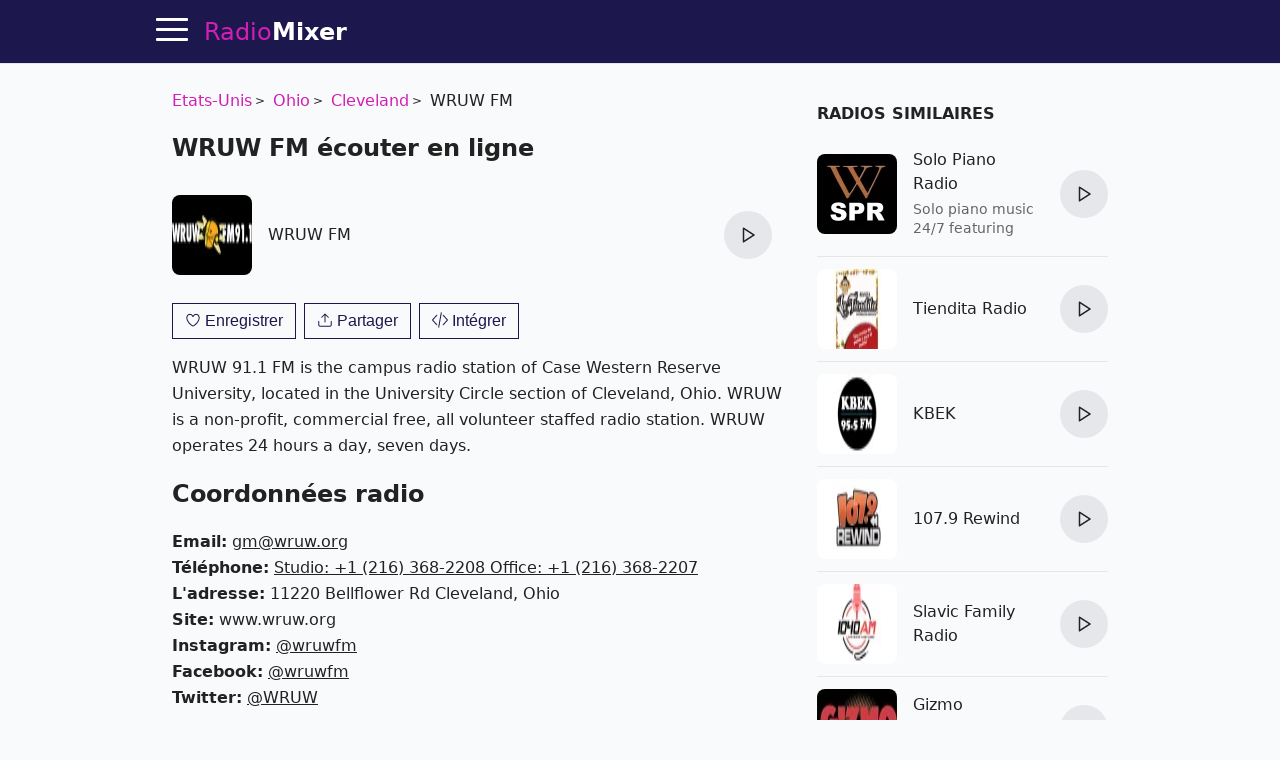

--- FILE ---
content_type: text/html; charset=utf-8
request_url: https://radiomixer.net/fr/usa/wruw
body_size: 14860
content:
<!doctype html>
<html lang="fr">
    <head>
        <meta charset="utf-8">
        <meta name="viewport" content="width=device-width,minimum-scale=1,initial-scale=1">
        <title>WRUW FM - Etats-Unis, Cleveland écouter en ligne sur RadioMixer</title>
        <link rel="preconnect" href="https://aixcdn.com">
    <link rel="preconnect" href="https://adservice.google.com">
    <link rel="preconnect" href="https://tpc.googlesyndication.com">


    <link rel="preconnect" href="https://www.googletagmanager.com">
    <link rel="preconnect" href="https://www.google-analytics.com">


                    <style>@charset "UTF-8";:root{--primary-color: #d11eb3;--body-bg: #f9fafb;--body-color: #222;--theme-color: #1c174d;--muted-text-color: #666;--panel-bg: #fff;--panel-border-color: rgba(230, 230, 230, 1)}@media(prefers-color-scheme:dark){:root{--primary-color: #dd3dc2;--body-bg: #0E0E11;--body-color: #fff;--theme-color: #0E0E11;--muted-text-color: rgba(255, 255, 255, .7);--panel-bg: #0E0E11;--panel-border-color: rgba(255,255,255,.1)}}*{box-sizing:border-box}html{touch-action:manipulation}body{margin:0;padding-top:64px;background-color:var(--body-bg);color:var(--body-color);font-family:ui-sans-serif,system-ui,sans-serif,"Apple Color Emoji","Segoe UI Emoji",Segoe UI Symbol,"Noto Color Emoji";font-size:16px;line-height:1.25;-webkit-font-smoothing:antialiased;text-rendering:optimizeLegibility;overflow-y:scroll}a{text-decoration:none;color:var(--primary-color)}.noscroll{overflow:hidden}.text-muted{color:var(--muted-text-color)}.responsive-figure{position:relative}.responsive-figure .responsive-sizer{padding-bottom:56%}.responsive-figure img,.responsive-figure iframe{position:absolute;inset:0;width:100%;height:100%}.container{max-width:1000px;margin:0 auto}@media(max-width:692px){.container{max-width:100vw;overflow:hidden}}.row:after{content:" ";display:table;clear:both}.row .col-xs,.row .col-sm,.row .col-md{float:left}.row .col-sm,.row .col-md{width:100%}.row .col-xs{width:50%}@media(min-width:1000px){.row .col-sm{width:33.33%}.row .col-md{width:66.66%}}@media(min-width:692px)and (max-width:999px){.row .col-sm{width:50%}.row .col-md{width:100%}}@media(min-width:692px){.row .col-sm,.row .col-md{padding:0 16px}}main{padding:8px 16px}.navbar{position:fixed;top:0;right:0;left:0;height:64px;background-color:var(--theme-color);border-bottom:1px solid var(--panel-border-color);z-index:2147483647}.navbar .container{position:relative;display:flex;flex-direction:row;height:100%;align-items:center}@media(max-width:1430px){.navbar .container{padding-left:48px}}@media(min-width:1430px){.navbar .container{justify-content:center}}.navbar .hamburger{position:absolute;top:13px;left:16px;height:32px;width:32px;padding:0;border:none;background:none;outline:0;cursor:pointer}@media(min-width:1430px){.navbar .hamburger{display:none}}.navbar .hamburger span{position:relative;display:block;height:3px;width:32px;background-color:#fff;border-radius:2px;transition:background-color .2s ease}.navbar .hamburger span:after,.navbar .hamburger span:before{content:"";position:absolute;left:0;right:0;height:3px;width:32px;background-color:#fff;border-radius:2px;transition:transform .25s ease;transform-origin:center}.navbar .hamburger span:after{transform:translateY(-10px)}.navbar .hamburger span:before{transform:translateY(10px)}.footer{background-color:var(--theme-color)}.footer .container{display:flex;gap:20px;padding:24px 0;align-items:center;justify-content:center}@media(max-width:1000px){.footer .container{flex-direction:column;padding:16px}}.footer .b_footermenu{display:flex;flex-direction:row;gap:20px;align-items:center;flex-wrap:wrap}@media(max-width:1000px){.footer .b_footermenu{flex-direction:column}}.footer .b_footermenu a{display:inline-block;color:#aaa;font-size:14px}.footer .b_footermenu a:hover{text-decoration:underline}.footer select{margin:0 16px}.navbar .logo,.footer .logo{display:inline-block;margin:0 16px;line-height:64px;color:var(--primary-color);font-size:24px}.navbar .logo strong,.footer .logo strong{color:#fff}@media(max-width:325px){.navbar .logo,.footer .logo{font-size:21px}}.sidebar{position:fixed;top:64px;left:0;bottom:0;width:230px;background-color:var(--panel-bg);border-right:1px solid var(--panel-border-color);display:flex;flex-direction:column;transition:transform .45s cubic-bezier(.23,1,.32,1) 0ms}@media(max-width:1550px){.sidebar{width:210px}}@media(max-width:1430px){.sidebar{transform:translate(-100%);z-index:2147483647}}.sidebar .content{padding:8px 24px}.sidebar .content.scrollable{overflow-y:auto;flex-grow:1}.sidebar hr{height:1px;background-color:var(--panel-border-color);border:none}.sidebar .menuitem{display:block;margin:20px 0;color:var(--body-color);font-size:20px;font-weight:700}.sidebar .menuitem:hover{color:#d11eb3}.sidebar .menuitem:hover svg path{fill:#d11eb3}.sidebar .menuitem.dropdown a{color:var(--body-color)}.sidebar .menuitem.dropdown a:hover{color:#d11eb3}.sidebar .menuitem.dropdown .dropdown-btn:after{content:"‹";display:inline-block;margin-left:4px;transform:rotate(-90deg)}.sidebar .menuitem.dropdown .dropdown-content{display:none}.sidebar .menuitem.dropdown .dropdown-content .menuitem{margin-left:16px;font-size:16px}.sidebar .menuitem.dropdown.opened .dropdown-content{display:block}.sidebar .menuitem.dropdown.opened .dropdown-btn:after{transform:rotate(90deg)}.sidebar .menuitem svg{width:18px;height:18px;margin-left:8px;vertical-align:middle}.sidebar .menuitem svg path{fill:var(--body-color)}.sidebar select{display:block;padding:8px;width:100%}.sidebar label{display:block;margin:16px 0}.sidebar label select{margin-top:4px}.overlay{position:fixed;height:100%;width:100%;top:0;opacity:0;background-color:#0b0e2480;transition:opacity .4s cubic-bezier(.23,1,.32,1) 0ms;transform:translate(-100%);z-index:2}.sidebar-visible{overflow-y:hidden}.sidebar-visible .sidebar{transform:translate(0)}.sidebar-visible .overlay{opacity:1;transform:translate(0)}.sidebar-visible .hamburger span{background-color:transparent}.sidebar-visible .hamburger span:after{top:0;transform:rotate(45deg)}.sidebar-visible .hamburger span:before{bottom:0;transform:rotate(-45deg)}.h1{font-size:24px}.h1 span{display:block;margin-bottom:4px;font-size:18px;color:var(--muted-text-color);font-weight:400}.h2{font-size:20px}.h3{display:block;font-size:16px;font-weight:700;margin-top:32px;margin-bottom:8px;text-transform:uppercase}.b_link{display:block;margin-top:-8px}.b_station,.s{position:relative;border-bottom:1px solid var(--panel-border-color);padding:12px 0;min-height:96px;max-width:600px;display:flex;align-items:center;justify-content:space-between}.b_station:last-of-type,.s:last-of-type{border-bottom:none}.b_station .img,.s .img{position:relative;display:block;width:80px;height:80px;flex-shrink:0}.b_station .img img,.s .img img{object-fit:fill;width:80px;height:80px;border-radius:8px}.b_station div,.s div{padding:4px 16px;flex-grow:1}.b_station div h3,.s div h3{margin:0;font-size:1em;font-weight:500;line-height:1.5em}.b_station div h3 a,.s div h3 a{color:var(--body-color)}.b_station div h3 a:hover,.s div h3 a:hover{color:#d11eb3}.b_station div p,.s div p{max-height:40px;color:var(--muted-text-color);font-size:.875em;line-height:1.4em;overflow:hidden;margin:4px 0 0}.b_station .btn-play,.s .btn-play{flex-shrink:0}.b_station .btn-play:hover:not(:disabled),.s .btn-play:hover:not(:disabled){box-shadow:0 0 3px #646464b3}.b_genres{margin:16px 0;line-height:2}.b_genres .b_title{display:inline-block;margin-right:4px}.b_genres a{position:relative;margin-right:24px;color:var(--muted-text-color);white-space:nowrap}.b_genres a:after{content:"";display:block;position:absolute;top:7px;right:-16px;width:4px;height:4px;border-radius:50%;background-color:#757575}.b_genres a:last-of-type{margin-right:0}.b_genres a:last-of-type:after{content:none}.b_genres a[href]:hover{text-decoration:underline}.b_genres .genre-search{display:block;margin-bottom:8px;padding:8px;width:100%}.b_genres .list-collapsed{max-height:0;overflow:hidden;transition:all .3s}.b_genres .list-collapsed.uncollapsed{max-height:100vh}#jx-loader{position:absolute;bottom:-2px;width:100%;height:2px;background-color:#d11eb3;transform:translate(-100%)}#jx-loader.loading{transform:translate(-60%);transition:transform ease .5s}#jx-loader.done{transform:translate(0);transition:transform ease .2s}.pagination{text-align:center;margin:24px 0;padding:0}.pagination .page-item{display:inline-block;padding:8px}.pagination .page-item:nth-child(2){margin-left:40px}.pagination a{color:#d11eb3;font-weight:700}.b_track{position:relative;margin:8px 0;padding-bottom:8px;padding-left:70px;border-bottom:1px solid var(--panel-border-color);line-height:1.8}.b_track:last-of-type{border-bottom:none}.b_track span,.b_track time{position:absolute;top:2px;left:0;display:inline-block;width:60px;padding:5px 0;background-color:var(--panel-border-color);text-align:center;font-size:14px;line-height:1em;border-radius:3px}.b_track.now span{background-color:#d11eb3;color:#fff;font-weight:700}.b_track a{color:var(--body-color);text-decoration:underline}.b_last-tracks{margin-top:16px}.b_last-tracks a,.b_last-tracks div{position:relative;display:block;margin:8px 0;padding-left:24px;padding-bottom:8px;border-bottom:1px solid var(--panel-border-color);line-height:1.6;color:var(--body-color);white-space:nowrap;text-overflow:ellipsis;overflow:hidden}.b_last-tracks a b,.b_last-tracks div b{font-size:15px}.b_last-tracks a:last-child,.b_last-tracks div:last-child{border-bottom:none}.b_last-tracks aa:hover,.b_last-tracks diva:hover{text-decoration:underline}.b_last-tracks a span,.b_last-tracks div span{display:block;color:var(--muted-text-color);font-size:14px}.b_last-tracks a:before,.b_last-tracks div:before{content:" ";position:absolute;display:block;top:4px;left:0;width:1em;height:1em;background-repeat:no-repeat;background-image:url('data:image/svg+xml;utf8,<svg xmlns="http://www.w3.org/2000/svg" viewBox="0 0 55 55"><path d="M52.7.2a1 1 0 00-.8-.2l-31 4a1 1 0 00-.9 1V40.6a10.4 10.4 0 00-8-3.6c-5.5 0-10 4-10 9s4.5 9 10 9 10-4 10-9v-.7-29.2l29-3.7v18.2a10.4 10.4 0 00-8-3.6c-5.5 0-10 4-10 9s4.5 9 10 9 10-4 10-8.9V1a1 1 0 00-.3-.8zM12 53c-4.4 0-8-3.1-8-7s3.6-7 8-7 8 3.1 8 7-3.6 7-8 7zm31-10c-4.4 0-8-3.1-8-7s3.6-7 8-7 8 3.1 8 7-3.6 7-8 7zM22 14.1V5.9L51 2v8.2l-29 3.8z"/></svg>')}@media(prefers-color-scheme:dark){.b_last-tracks a:before,.b_last-tracks div:before{background-image:url('data:image/svg+xml;utf8,<svg xmlns="http://www.w3.org/2000/svg" viewBox="0 0 55 55" fill="%23FFF"><path d="M52.7.2a1 1 0 00-.8-.2l-31 4a1 1 0 00-.9 1V40.6a10.4 10.4 0 00-8-3.6c-5.5 0-10 4-10 9s4.5 9 10 9 10-4 10-9v-.7-29.2l29-3.7v18.2a10.4 10.4 0 00-8-3.6c-5.5 0-10 4-10 9s4.5 9 10 9 10-4 10-8.9V1a1 1 0 00-.3-.8zM12 53c-4.4 0-8-3.1-8-7s3.6-7 8-7 8 3.1 8 7-3.6 7-8 7zm31-10c-4.4 0-8-3.1-8-7s3.6-7 8-7 8 3.1 8 7-3.6 7-8 7zM22 14.1V5.9L51 2v8.2l-29 3.8z"/></svg>')}}.b_content,.b_contacts{line-height:1.625}.b_contacts a{color:var(--body-color);text-decoration:underline}.b_genre .h3{margin-top:32px}.b_countries{margin:16px 0}.b_countries a{position:relative;display:block;margin:8px 0;padding-left:67px;line-height:40px;font-size:18px;color:var(--body-color);white-space:nowrap;overflow:hidden;text-overflow:ellipsis}.b_countries a:hover{text-decoration:underline}.b_countries a img{position:absolute;top:0;left:0;display:block;width:53px;height:40px;border:1px solid #ddd}.b_countries.col-mode:after{content:"";display:block;clear:both}.b_countries.col-mode a{width:50%;float:left}.b_artist{display:block;position:relative;padding-left:72px;height:40px;line-height:40px;margin:16px 0;color:var(--body-color);white-space:nowrap;text-overflow:ellipsis;overflow:hidden}.b_artista:hover{text-decoration:underline}.b_artist img,.b_artist .dummy{position:absolute;top:0;left:0;width:60px;height:40px;border-radius:2px}.b_artist .dummy{background-color:#ddd}@media(prefers-color-scheme:dark){.b_artist .dummy{background-color:#1f1f20}}.b_share{margin-top:16px;height:47px}.b_share a{padding:12px;background-color:#d11eb3;color:#fff;font-size:12px;font-weight:700}.b_share .fb{background-color:#3b5998}.b_share .viber{background-color:#7b519d}.b_share .telegram{background-color:#037bb7}.b_share .whatsapp{background-color:#20881b}@media(max-width:692px){.b_share .embed{display:none}}.breadcrumbs{margin:16px 0;padding:0;list-style:none;line-height:1.6}.breadcrumbs li{position:relative;display:inline-block;margin-right:16px}.breadcrumbs li a:hover{text-decoration:underline}.breadcrumbs li:last-child{margin-right:0}.breadcrumbs li:after{content:">";position:absolute;right:-13px;font-size:12px;top:4px}.breadcrumbs li:last-child:after{content:""}.app-link{display:block;margin:16px 0;text-align:center}#review-form-container,#review-added-message{display:none}.rating{display:inline-block;unicode-bidi:bidi-override;direction:rtl;text-align:left;font-size:26px}.rating span{display:inline-block;position:relative;width:1em}.rating.editable span{cursor:pointer}.rating.editable span:hover:before,.rating.editable span:hover~span:before,.rating span.active:before,.rating span.active~span:before{content:"★";position:absolute;left:0;color:gold}.alert{border-radius:.25rem;padding:1rem}.alert.alert-success{color:#0f5132;background-color:#d1e7dd;border-color:#badbcc}.alert.alert-warning{color:#664d03;background-color:#fff3cd;border-color:#ffecb5}.review{margin:32px 0}.review .rating{font-size:20px}.review .meta{color:var(--muted-text-color);font-size:14px}.review .text{margin-top:8px;line-height:1.625}.embed-code{display:none;margin-bottom:16px}.embed-code textarea{display:block;width:100%;height:70px;padding:8px;margin-bottom:8px}.b_offline{position:fixed;top:0;left:0;width:100vw;height:100vh;background-color:#1c174d;color:#fff;display:flex;flex-direction:column;align-items:center;justify-content:center;padding:32px}.b_offline h1{text-align:center;margin-bottom:64px}.b_offline .btn{padding:24px;background-color:#d11eb3;color:#fff!important;border-radius:4px;font-weight:700}.track-video img{object-fit:cover}.track-video .btn-play-video{position:absolute;top:0;left:0;width:100%;height:100%;border:none;padding:0;background-color:transparent;z-index:2;cursor:pointer;transition:opacity .25s cubic-bezier(0,0,.2,1)}.track-video .btn-play-video svg{display:block;position:absolute;left:50%;top:50%;width:68px;height:48px;margin-left:-34px;margin-top:-24px}.track-video .btn-play-video svg path:first-child{transition:fill .1s cubic-bezier(.4,0,1,1),fill-opacity .1s cubic-bezier(.4,0,1,1);fill:#212121;fill-opacity:.8}.track-video .btn-play-video:hover svg path:first-child{fill:red;fill-opacity:1}.tools{display:flex;flex-direction:row;margin:16px 0}.tools .btn{margin:0 4px}.tools .btn:first-child{margin-left:0}.tools .btn:last-child{margin-right:0}.tools .btn-station-save .filled,.tools .btn-station-save.saved .bordered{display:none}.tools .btn-station-save.saved .filled{display:block;fill:red}.popup-share .popup{width:320px}.popup-share .share-buttons{display:flex;flex-direction:row;justify-content:space-between;margin:24px 0}.popup-share .share-buttons a{display:block;width:38px;height:38px;border-radius:2px;overflow:hidden}.popup-share .share-buttons a img{width:38px;height:38px}.popup-share .share-buttons a:hover{opacity:.8}.b_favorites{min-height:480px}.b_favorites .loader{text-align:center}.menuitem.menuitem-favorites{display:none}.b_continents{text-align:center;line-height:1.8}.b_continents a{position:relative;display:inline-block;margin-right:24px;font-size:26px;color:var(--body-color)}.b_continents a:after{content:"";position:absolute;top:49%;right:-16px;width:4px;height:4px;border-radius:50%;background-color:var(--body-color)}.b_continents a:last-child:after{content:none}.b_continents a:hover{color:#d11eb3}.b_my{height:80px;display:flex;flex-direction:row}.b_my .item{flex-basis:50%;position:relative;padding-left:100px;padding-right:16px;line-height:80px;font-size:20px;font-weight:700;white-space:nowrap;overflow:hidden;text-overflow:ellipsis}.b_my .item img{position:absolute;top:0;left:0;width:80px;height:80px;object-fit:contain}@media(max-width:600px){.b_my{flex-direction:column;height:168px}}.b_stations-row{display:flex;flex-direction:row;flex-wrap:nowrap;overflow-x:auto;overflow-y:hidden;padding:8px 0 16px}.b_stations-row a{display:block;margin-right:16px;padding:8px;border:1px solid var(--panel-border-color);transition:border-color .15s ease}.b_stations-row a img{display:block;object-fit:contain;width:80px;height:80px}.b_stations-row a:hover{border-color:var(--primary-color)}.b_stations-row a:last-of-type{margin-right:0}#app-popup{--bg: rgba(255,255,255,.6)}@media(prefers-color-scheme:dark){#app-popup{--bg: rgba(24,24,24,.8)}}#app-popup{position:fixed;bottom:0;width:100%;padding:0 16px 24px;background-color:var(--bg);border-top:1px solid var(--panel-border-color);box-shadow:0 0 5px #6464644d;-webkit-backdrop-filter:blur(12px);backdrop-filter:blur(12px);transform:translateY(100%);transition:transform .2s ease}#app-popup.visible{transform:translateY(0)}#app-popup p{text-align:center;line-height:1.6;font-size:18px}#app-popup div{display:flex;align-items:center;justify-content:center;height:36px}#app-popup div a{display:inline-block;margin-right:24px}#app-popup div a img{display:block;width:120px;height:36px}.btn-play{--bg: #e5e7eb;--bg-hover: #d1d5db}@media(prefers-color-scheme:dark){.btn-play{--bg: #1f2937;--bg-hover: #374151}}.btn-play{position:relative;width:48px;height:48px;border-radius:50%;border:none;background-color:var(--bg);cursor:pointer;outline:none;transition-property:background-color;transition-timing-function:cubic-bezier(.4,0,.2,1);transition-duration:.15s}.btn-play:hover{background-color:var(--bg-hover)}.btn-play:after{display:block;width:100%;height:100%;background-color:var(--body-color);content:" "}.btn-play:not(.playing):after{-webkit-mask:url([data-uri]) no-repeat 50%;mask:url([data-uri]) no-repeat 50%}.btn-play.playing{background-color:var(--primary-color)}.btn-play.playing:after{-webkit-mask:url([data-uri]) no-repeat 50%;mask:url([data-uri]) no-repeat 50%;background-color:#fff}.btn-play:disabled{cursor:not-allowed;opacity:.4}.player{display:none;position:absolute;top:8px;right:0;color:#fff}.player .btn-play{background:none;z-index:2}.player .btn-play:after{background-color:#fff}.player .status{position:absolute;right:100%;top:15px;max-height:16px;max-width:78px;text-align:right}.player .status .status-text{overflow:hidden;text-overflow:ellipsis;white-space:nowrap;font-size:14px}.player .status .status-indicator{content:" ";position:absolute;right:100%;width:16px;height:16px;margin-right:8px}.player .status.status-loading .status-indicator{border-color:#d11eb3 #d11eb3 #d11eb3 transparent;border-style:solid;border-width:3px;border-radius:50%;animation:loader-rotation 1s linear infinite}@keyframes loader-rotation{0%{transform:rotate(0)}to{transform:rotate(360deg)}}.player .status.status-playing .status-indicator{height:14px;overflow:hidden}.player .status.status-playing .status-indicator div,.player .status.status-playing .status-indicator:before,.player .status.status-playing .status-indicator:after{content:"";display:block;position:absolute;bottom:0;left:0;height:100%;width:3px;border-left:3px #d11eb3 solid;animation:playing 1s linear infinite}.player .status.status-playing .status-indicator:before{left:4px;animation-delay:.3s}.player .status.status-playing .status-indicator:after{left:8px;animation-delay:.6s}@keyframes playing{0%{transform:translateY(0)}50%{transform:translateY(8px)}to{transform:translateY(0)}}.player .status.status-error .status-indicator:after{content:"!";color:red;font-weight:700}@media(max-width:325px){.player .status{margin-right:-8px}}.btn-search-close{position:absolute;top:14px;right:14px;width:32px;height:32px;padding:4px;background:none;border:none;cursor:pointer;color:#fff;font-size:24px}.btn-search-close{display:none}.search-visible .btn-search-close{display:block}.search-visible .player{display:none;visibility:hidden}.b_sf{display:none;position:fixed;inset:64px 0 0;background-color:#1c174de6;z-index:4}@media(prefers-color-scheme:dark){.b_sf{background-color:#030303e6}}.b_sf .container{max-width:660px;padding:16px;display:flex;flex-direction:column;max-height:100%}.b_sf .b_station h3 a{color:#fff}.b_sf .b_station .lead,.b_sf .b_station p{color:#ccc}.search-visible .b_sf{display:block}#b_sf-loading{display:none;position:absolute;top:80px;left:0;width:100%;color:#d11eb3;font-weight:700;text-shadow:1px 1px 10px #000;text-align:center;z-index:5}#b_sf-results{margin-top:8px;overflow-y:auto}#b_sf-results a{color:#fff}#b_sf-results p{color:#c5c1c1}#b_sf-results .btn-play{display:none}.b_sf-empty{color:#ccc}.b_sf-item{padding:16px 0;border-bottom:1px solid #dbdae8}.b_sf-item a{color:#fff}.b_sf-item .b_sf-type{display:inline-block;margin-left:8px;color:#999;font-size:13px}@media(max-width:460px){.ai-placement.top-sticky{height:130px}}@media(min-width:461px){.ai-placement.top{min-height:280px}}.form{margin-bottom:1rem}.form-control{--border-color: #e5e7eb;--bg-color: #fff;--color: #111827}@media(prefers-color-scheme:dark){.form-control{--border-color: #1f2937;--bg-color: #111827;--color: #fff}}.form-control{display:flex;align-items:center;margin-bottom:1rem;padding:.875em 1em;border-radius:8px;border:1px solid var(--border-color);background-color:var(--bg-color)}.form-control input,.form-control textarea{flex:1 1 0%;border-width:0;background-color:transparent;line-height:1.5em;font-size:1rem;color:var(--color);outline:2px solid transparent;outline-offset:2px}.form-control svg{margin-right:.875em}.form-control label{display:inline-block;margin-bottom:.5rem}.form-control .rating-control{position:relative;font-size:26px}.form-control .rating-control input{position:absolute;left:0;bottom:0;width:0;height:0;opacity:0}.form-control .error{display:block;color:red;font-size:14px;margin-top:8px}.btn{--color: var(--theme-color)}@media(prefers-color-scheme:dark){.btn{--color: var(--primary-color)}}.btn{padding:8px 12px;background-color:transparent;border:1px solid var(--color);cursor:pointer;color:var(--color);font-size:1em;outline:none}.btn span{white-space:nowrap}.btn svg{height:1em;vertical-align:text-top}.btn svg path{fill:var(--color)}.btn:hover{color:#d11eb3;border-color:#d11eb3}.btn:hover svg path{fill:#d11eb3}.btn:active{color:#a4188d;border-color:#a4188d}.btn:active svg path{fill:#a4188d}.btn:first-child{margin-left:0}.btn:last-child{margin-right:0}.btn.btn-block{display:block;width:100%}.popup-wrapper{display:none;position:fixed;inset:64px 0 0;background-color:#0b0e2480;z-index:10;overflow-y:auto;align-items:center;justify-content:center}.popup-wrapper.popup-visible{display:flex}.popup-wrapper .popup{position:relative;padding:16px;background-color:#fff;box-shadow:0 0 5px #0b0e2480}.popup-wrapper .popup-title{margin:0 0 16px;font-size:20px}.popup-wrapper .popup-bottombar{margin-top:16px;text-align:right}.popup-wrapper .btn-popup-close-x{position:absolute;top:8px;right:8px;border:0}
</style>
                <link rel="icon" href="https://radiomixer.net/icons/icon.svg">
<link rel="apple-touch-icon" sizes="180x180" href="https://radiomixer.net/icons/apple-icon-180x180.png">
<link rel="icon" type="image/png" sizes="32x32" href="https://radiomixer.net/icons/favicon-32x32.png">
<link rel="icon" type="image/png" sizes="16x16" href="https://radiomixer.net/icons/favicon-16x16.png">
<link rel="manifest" href="/manifest.json">
<meta name="msapplication-TileColor" content="#ffffff">
<meta name="msapplication-TileImage" content="https://radiomixer.net/icons/ms-icon-144x144.png">
<meta name="theme-color" content="#1c174d">
        <meta name="description" content="Écoutez WRUW FM de l&#039;Etats-Unis, Cleveland бgratuitement en ligne en haute qualité sur le site. Avis et playlist de la radio WRUW FM">
    
    
            <link rel="canonical" href="https://radiomixer.net/fr/usa/wruw">
    
    
    <link rel="alternate" hreflang="x-default" href="https://radiomixer.net/usa/wruw">
            <link rel="alternate" hreflang="id" href="https://radiomixer.net/id/usa/wruw">
            <link rel="alternate" hreflang="de" href="https://radiomixer.net/de/usa/wruw">
            <link rel="alternate" hreflang="en" href="https://radiomixer.net/en/usa/wruw">
            <link rel="alternate" hreflang="es" href="https://radiomixer.net/es/usa/wruw">
            <link rel="alternate" hreflang="fr" href="https://radiomixer.net/fr/usa/wruw">
            <link rel="alternate" hreflang="it" href="https://radiomixer.net/it/usa/wruw">
            <link rel="alternate" hreflang="pl" href="https://radiomixer.net/pl/usa/wruw">
            <link rel="alternate" hreflang="pt" href="https://radiomixer.net/pt/usa/wruw">
            <link rel="alternate" hreflang="tr" href="https://radiomixer.net/tr/usa/wruw">
            <link rel="alternate" hreflang="cs" href="https://radiomixer.net/cs/usa/wruw">
            <link rel="alternate" hreflang="ru" href="https://radiomixer.net/ru/usa/wruw">
            <link rel="alternate" hreflang="uk" href="https://radiomixer.net/uk/usa/wruw">
    
    
                                <meta property="og:url" content="https://radiomixer.net/fr/usa/wruw">
                                        <meta property="og:site_name" content="RadioMixer">
                                        <meta property="og:type" content="website">
                                        <meta property="og:title" content="WRUW FM - Etats-Unis, Cleveland écouter en ligne sur RadioMixer">
                                        <meta property="og:description" content="Écoutez WRUW FM de l&#039;Etats-Unis, Cleveland бgratuitement en ligne en haute qualité sur le site. Avis et playlist de la radio WRUW FM">
                                        <meta property="og:image" content="https://radiomixer.net/images/2020/04/21/3QKyb9OiCsPZth39FnNyThusMQHsq6IC.png">
                                        <meta property="og:image:secure_url" content="https://radiomixer.net/images/2020/04/21/3QKyb9OiCsPZth39FnNyThusMQHsq6IC.png">
                                        <meta property="og:image:type" content="image/png">
                                        <meta property="og:image:width" content="160">
                                        <meta property="og:image:height" content="85">
                                                                                                                    <meta property="article:tag" content="variety">
                        
                        <meta name="twitter:url" content="https://radiomixer.net/fr/usa/wruw">
                                <meta name="twitter:title" content="WRUW FM - Etats-Unis, Cleveland écouter en ligne sur RadioMixer">
                                <meta name="twitter:description" content="Écoutez WRUW FM de l&#039;Etats-Unis, Cleveland бgratuitement en ligne en haute qualité sur le site. Avis et playlist de la radio WRUW FM">
                                <meta name="twitter:image" content="https://radiomixer.net/images/2020/04/21/3QKyb9OiCsPZth39FnNyThusMQHsq6IC.png">
                                <meta name="twitter:card" content="summary_large_image">
                                <meta name="twitter:site" content="@radiomixernet">
            
            <link rel="alternate" type="application/json+oembed" href="https://radiomixer.net/fr/oembed?url=https%3A%2F%2Fradiomixer.net%2Ffr%2Fusa%2Fwruw">
    

<script type="application/ld+json">
{
  "&lt;?php $__contextArgs = [];
if (context()-&gt;has($__contextArgs[0])) :
if (isset($value)) { $__contextPrevious[] = $value; }
$value = context()-&gt;get($__contextArgs[0]); ?&gt;": "https://schema.org",
  "@type": "WebSite",
  "name": "RadioMixer",
  "url": "https://radiomixer.net",
  "sameAs": [
    "https://www.instagram.com/radiomixernet/",
    "https://twitter.com/radiomixernet"
  ],
  "image": "https://radiomixer.net/icons/android-chrome-512x512.png"
}
</script>
                        <script>
    document.cookie = 'locale=fr;expires=Thursday, 23-Jan-2031 12:27:15 UTC;Max-Age=157680000;path=/;secure;samesite=lax';
</script>
        
            </head>
    <body>
        
    <nav class="navbar">

    <div class="container">

        <button class="hamburger" type="button" id="sidebar-btn" aria-label="Menu">
            <span></span>
        </button>

        <a href="https://radiomixer.net/fr" class="logo jx" title="Écoutez la radio en ligne">
    Radio<strong>Mixer</strong>
</a>
        <div class="player" id="player">
            <div class="status" id="player-status" title="La chanson joue maintenant">
                <div class="status-indicator"><div></div></div>
                <div class="status-text" id="player-status-text"></div>
            </div>
            <button class="btn-play" type="button" id="player-btn-play" title="Écouter/arrêter la radio"></button>
        </div>

        <button class="btn-search-close" type="button" title="Fermer">
            X
        </button>

    </div>

    <div id="jx-loader"></div>
</nav>


    <div class="overlay" id="sidebar-overlay"></div>

<nav class="sidebar">

    <div class="content scrollable">

        <a href="https://radiomixer.net/fr/favorites" class="menuitem jx menuitem-favorites">
            Favoris
            <svg viewBox="0 0 24 24">
                <g>
                    <path d="M12 21.638h-.014C9.403 21.59 1.95 14.856 1.95 8.478c0-3.064 2.525-5.754 5.403-5.754 2.29 0 3.83 1.58 4.646 2.73.814-1.148 2.354-2.73 4.645-2.73 2.88 0 5.404 2.69 5.404 5.755 0 6.376-7.454 13.11-10.037 13.157H12z"></path>
                </g>
            </svg>
        </a>

        <a href="#" class="menuitem btn-search" onclick="return false;">
            Chercher
        </a>

        <div class="menuitem dropdown">
            <a href="#" onclick="return false;" class="dropdown-btn">
                Pays
            </a>
            <div class="dropdown-content">
                                    <a class="menuitem dropdown-item jx" href="https://radiomixer.net/fr/zaf">Afrique du Sud</a>
                                    <a class="menuitem dropdown-item jx" href="https://radiomixer.net/fr/deu">Allemagne</a>
                                    <a class="menuitem dropdown-item jx" href="https://radiomixer.net/fr/aus">Australie</a>
                                    <a class="menuitem dropdown-item jx" href="https://radiomixer.net/fr/bel">Belgique</a>
                                    <a class="menuitem dropdown-item jx" href="https://radiomixer.net/fr/bih">Bosnie Herzégovine</a>
                                    <a class="menuitem dropdown-item jx" href="https://radiomixer.net/fr/bra">Brésil</a>
                                    <a class="menuitem dropdown-item jx" href="https://radiomixer.net/fr/bgr">Bulgarie</a>
                                    <a class="menuitem dropdown-item jx" href="https://radiomixer.net/fr/can">Canada</a>
                                    <a class="menuitem dropdown-item jx" href="https://radiomixer.net/fr/chn">Chine</a>
                                    <a class="menuitem dropdown-item jx" href="https://radiomixer.net/fr/cyp">Chypre</a>
                                    <a class="menuitem dropdown-item jx" href="https://radiomixer.net/fr/col">Colombie</a>
                                    <a class="menuitem dropdown-item jx" href="https://radiomixer.net/fr/kor">Corée du Sud</a>
                                    <a class="menuitem dropdown-item jx" href="https://radiomixer.net/fr/hrv">Croatie</a>
                                    <a class="menuitem dropdown-item jx" href="https://radiomixer.net/fr/egy">Egypte</a>
                                    <a class="menuitem dropdown-item jx" href="https://radiomixer.net/fr/are">Emirats Arabes Unis</a>
                                    <a class="menuitem dropdown-item jx" href="https://radiomixer.net/fr/esp">Espagne</a>
                                    <a class="menuitem dropdown-item jx" href="https://radiomixer.net/fr/est">Estonie</a>
                                    <a class="menuitem dropdown-item jx" href="https://radiomixer.net/fr/usa">Etats-Unis</a>
                                    <a class="menuitem dropdown-item jx" href="https://radiomixer.net/fr/fin">Finlande</a>
                                    <a class="menuitem dropdown-item jx" href="https://radiomixer.net/fr/grc">Grèce</a>
                                    <a class="menuitem dropdown-item jx" href="https://radiomixer.net/fr/hnd">Honduras</a>
                                    <a class="menuitem dropdown-item jx" href="https://radiomixer.net/fr/hun">Hongrie</a>
                                    <a class="menuitem dropdown-item jx" href="https://radiomixer.net/fr/ind">Inde</a>
                                    <a class="menuitem dropdown-item jx" href="https://radiomixer.net/fr/idn">Indonésie</a>
                                    <a class="menuitem dropdown-item jx" href="https://radiomixer.net/fr/irl">Irlande</a>
                                    <a class="menuitem dropdown-item jx" href="https://radiomixer.net/fr/isr">Israël</a>
                                    <a class="menuitem dropdown-item jx" href="https://radiomixer.net/fr/ita">Italie</a>
                                    <a class="menuitem dropdown-item jx" href="https://radiomixer.net/fr/jpn">Japon</a>
                                    <a class="menuitem dropdown-item jx" href="https://radiomixer.net/fr/aut">L&#039;Autriche</a>
                                    <a class="menuitem dropdown-item jx" href="https://radiomixer.net/fr/fra">La France</a>
                                    <a class="menuitem dropdown-item jx" href="https://radiomixer.net/fr/slv">Le Salvador</a>
                                    <a class="menuitem dropdown-item jx" href="https://radiomixer.net/fr/lva">Lettonie</a>
                                    <a class="menuitem dropdown-item jx" href="https://radiomixer.net/fr/ltu">Lituanie</a>
                                    <a class="menuitem dropdown-item jx" href="https://radiomixer.net/fr/mys">Malaisie</a>
                                    <a class="menuitem dropdown-item jx" href="https://radiomixer.net/fr/mex">Mexique</a>
                                    <a class="menuitem dropdown-item jx" href="https://radiomixer.net/fr/mda">Moldavie</a>
                                    <a class="menuitem dropdown-item jx" href="https://radiomixer.net/fr/nor">Norvège</a>
                                    <a class="menuitem dropdown-item jx" href="https://radiomixer.net/fr/nzl">Nouvelle-Zélande</a>
                                    <a class="menuitem dropdown-item jx" href="https://radiomixer.net/fr/nld">Pays-Bas</a>
                                    <a class="menuitem dropdown-item jx" href="https://radiomixer.net/fr/pol">Pologne</a>
                                    <a class="menuitem dropdown-item jx" href="https://radiomixer.net/fr/prt">Portugal</a>
                                    <a class="menuitem dropdown-item jx" href="https://radiomixer.net/fr/per">Pérou</a>
                                    <a class="menuitem dropdown-item jx" href="https://radiomixer.net/fr/cod">RD Congo</a>
                                    <a class="menuitem dropdown-item jx" href="https://radiomixer.net/fr/rou">Roumanie</a>
                                    <a class="menuitem dropdown-item jx" href="https://radiomixer.net/fr/gbr">Royaume-Uni</a>
                                    <a class="menuitem dropdown-item jx" href="https://radiomixer.net/fr/dom">République Dominicaine</a>
                                    <a class="menuitem dropdown-item jx" href="https://radiomixer.net/fr/cze">République Tchèque</a>
                                    <a class="menuitem dropdown-item jx" href="https://radiomixer.net/fr/svk">Slovaquie</a>
                                    <a class="menuitem dropdown-item jx" href="https://radiomixer.net/fr/che">Suisse</a>
                                    <a class="menuitem dropdown-item jx" href="https://radiomixer.net/fr/swe">Suède</a>
                                    <a class="menuitem dropdown-item jx" href="https://radiomixer.net/fr/tha">Thaïlande</a>
                                    <a class="menuitem dropdown-item jx" href="https://radiomixer.net/fr/tur">Turquie</a>
                                    <a class="menuitem dropdown-item jx" href="https://radiomixer.net/fr/ukr">Ukraine</a>
                                    <a class="menuitem dropdown-item jx" href="https://radiomixer.net/fr/vnm">Viêt Nam</a>
                                    <a class="menuitem dropdown-item jx" href="https://radiomixer.net/fr/rus">russie</a>
                            </div>
        </div>

        <a href="https://radiomixer.net/fr/genres" title="Все жанры и стили" class="menuitem jx">
            Genre
        </a>

        <a href="https://radiomixer.net/fr/widgets" class="menuitem">
            Widget
        </a>

        <a href="https://radiomixer.net/fr/contacts" class="menuitem jx">
            Contacts
        </a>

        <hr>

        <label>
            Choisir la langue
            <select class="lang-switcher">
            <option value="id" >Bahasa Indonesia</option>
            <option value="de" >Deutsch</option>
            <option value="en" >English</option>
            <option value="es" >Español</option>
            <option value="fr"  selected >Français</option>
            <option value="it" >Italiano</option>
            <option value="pl" >Polski</option>
            <option value="pt" >Português</option>
            <option value="tr" >Türkçe</option>
            <option value="cs" >Čeština</option>
            <option value="ru" >Русский</option>
            <option value="uk" >Українська</option>
    </select>
        </label>

    </div>








</nav>

    <main class="container">
        
    
    <div class="row">

        <div class="col-md">
            <article>

        <script type="application/ld+json">
            {"@context":"http:\/\/schema.org","@type":"BreadcrumbList","itemListElement":[{"@type":"ListItem","position":1,"name":"Etats-Unis","item":"https:\/\/radiomixer.net\/fr\/usa"},{"@type":"ListItem","position":2,"name":"Ohio","item":"https:\/\/radiomixer.net\/fr\/usa\/region\/ohio"},{"@type":"ListItem","position":3,"name":"Cleveland","item":"https:\/\/radiomixer.net\/fr\/usa\/city\/cleveland"},{"@type":"ListItem","position":4,"name":"WRUW FM","item":"https:\/\/radiomixer.net\/fr\/usa\/wruw"}]}
        </script>

        <script type="application/ld+json">
            {"@context":"http:\/\/schema.org","@type":"RadioStation","mainEntityOfPage":"https:\/\/radiomixer.net\/fr\/usa\/wruw","url":"https:\/\/radiomixer.net\/fr\/usa\/wruw","name":"WRUW FM","description":null,"potentialAction":{"@type":"Action","name":"ListenAction"},"image":{"@type":"ImageObject","url":"\/images\/2020\/04\/21\/3QKyb9OiCsPZth39FnNyThusMQHsq6IC.png","contentUrl":"\/images\/2020\/04\/21\/3QKyb9OiCsPZth39FnNyThusMQHsq6IC.png","width":160,"height":85,"description":"WRUW FM"},"logo":{"@type":"ImageObject","url":"\/images\/2020\/04\/21\/3QKyb9OiCsPZth39FnNyThusMQHsq6IC.png","contentUrl":"\/images\/2020\/04\/21\/3QKyb9OiCsPZth39FnNyThusMQHsq6IC.png","width":160,"height":85,"description":"WRUW FM"},"telephone":"Studio: +1 (216) 368-2208  Office: +1 (216) 368-2207","email":"gm@wruw.org","address":{"@type":"PostalAddress","name":"11220 Bellflower Rd Cleveland, Ohio"}}
        </script>

        <ul class="breadcrumbs" itemscope="" itemtype="https://schema.org/BreadcrumbList" role="navigation">

    
            <li itemprop="itemListElement" itemscope="" itemtype="https://schema.org/ListItem">
            <a itemprop="item" class="jx" href="https://radiomixer.net/fr/usa">
                <span itemprop="name">Etats-Unis</span>
            </a>
            <meta itemprop="position" content="1">
        </li>
    
            <li itemprop="itemListElement" itemscope="" itemtype="https://schema.org/ListItem">
            <a itemprop="item" class="jx" href="https://radiomixer.net/fr/usa/region/ohio">
                <span itemprop="name">Ohio</span>
            </a>
            <meta itemprop="position" content="2">
        </li>
    
            <li itemprop="itemListElement" itemscope="" itemtype="https://schema.org/ListItem">
            <a itemprop="item" class="jx" href="https://radiomixer.net/fr/usa/city/cleveland">
                <span itemprop="name">Cleveland</span>
            </a>
            <meta itemprop="position" content="3">
        </li>
    
    <li itemprop="itemListElement" itemscope="" itemtype="https://schema.org/ListItem">
        <span itemprop="name">WRUW FM</span>
        <meta itemprop="position" content="4">
    </li>

</ul>

        <h1 class="h1">WRUW FM écouter en ligne</h1>

        <div>
            <div class="s">
                    <a class="img jx"
               href="https://radiomixer.net/fr/usa/wruw"
               title="WRUW FM">
                <picture>
                    <source srcset="/crops/f177dd/80x80/1/0/2020/04/21/3QKyb9OiCsPZth39FnNyThusMQHsq6IC.png.webp 1x, /crops/252fec/160x160/1/0/2020/04/21/3QKyb9OiCsPZth39FnNyThusMQHsq6IC.png.webp 2x, /crops/cb4edd/240x240/1/0/2020/04/21/3QKyb9OiCsPZth39FnNyThusMQHsq6IC.png.webp 3x" type="image/webp">
                    <source srcset="/crops/d83277/80x80/1/0/2020/04/21/3QKyb9OiCsPZth39FnNyThusMQHsq6IC.png 1x, /crops/235686/160x160/1/0/2020/04/21/3QKyb9OiCsPZth39FnNyThusMQHsq6IC.png 2x, /crops/504d6a/240x240/1/0/2020/04/21/3QKyb9OiCsPZth39FnNyThusMQHsq6IC.png 3x" type="image/jpeg">
                    <img src="/crops/d83277/80x80/1/0/2020/04/21/3QKyb9OiCsPZth39FnNyThusMQHsq6IC.png"
                         alt="WRUW FM"
                         loading="lazy" width="80" height="80">
                </picture>
            </a>
                <div>
            <h3>
                <a href="https://radiomixer.net/fr/usa/wruw" class="jx">WRUW FM</a>
            </h3>
                    </div>
        <button class="btn-play"
                data-id="5173"
                data-title="WRUW FM"
                data-type="2"
                title="Écouter la WRUW FM"
                type="button"
                
        ></button>
    </div>
        </div>

        

        <div class="tools">
    <button class="btn btn-station-save" data-id="5173">
        <svg viewBox="0 0 24 24">
            <g>
                <path class="bordered" d="M12 21.638h-.014C9.403 21.59 1.95 14.856 1.95 8.478c0-3.064 2.525-5.754 5.403-5.754 2.29 0 3.83 1.58 4.646 2.73.814-1.148 2.354-2.73 4.645-2.73 2.88 0 5.404 2.69 5.404 5.755 0 6.376-7.454 13.11-10.037 13.157H12zM7.354 4.225c-2.08 0-3.903 1.988-3.903 4.255 0 5.74 7.034 11.596 8.55 11.658 1.518-.062 8.55-5.917 8.55-11.658 0-2.267-1.823-4.255-3.903-4.255-2.528 0-3.94 2.936-3.952 2.965-.23.562-1.156.562-1.387 0-.014-.03-1.425-2.965-3.954-2.965z"></path>
                <path class="filled" d="M12 21.638h-.014C9.403 21.59 1.95 14.856 1.95 8.478c0-3.064 2.525-5.754 5.403-5.754 2.29 0 3.83 1.58 4.646 2.73.814-1.148 2.354-2.73 4.645-2.73 2.88 0 5.404 2.69 5.404 5.755 0 6.376-7.454 13.11-10.037 13.157H12z"></path>
            </g>
        </svg>
        <span>Enregistrer</span>
    </button>
    <button class="btn btn-popup" data-popup="share-popup">
        <svg viewBox="0 0 24 24"><g><path d="M17.53 7.47l-5-5c-.293-.293-.768-.293-1.06 0l-5 5c-.294.293-.294.768 0 1.06s.767.294 1.06 0l3.72-3.72V15c0 .414.336.75.75.75s.75-.336.75-.75V4.81l3.72 3.72c.146.147.338.22.53.22s.384-.072.53-.22c.293-.293.293-.767 0-1.06z"></path><path d="M19.708 21.944H4.292C3.028 21.944 2 20.916 2 19.652V14c0-.414.336-.75.75-.75s.75.336.75.75v5.652c0 .437.355.792.792.792h15.416c.437 0 .792-.355.792-.792V14c0-.414.336-.75.75-.75s.75.336.75.75v5.652c0 1.264-1.028 2.292-2.292 2.292z"></path></g></svg>
        <span>Partager</span>
    </button>
    <button class="btn btn-embed" title="Intégrez la radio sur votre site Web">
        <svg viewBox="0 0 24 24"><path d="m23.804 11.5-6.496-7.25a.752.752 0 0 0-1.06-.06.752.752 0 0 0-.058 1.06L22.238 12l-6.047 6.75a.751.751 0 0 0 .56 1.25c.204 0 .41-.084.558-.25l6.496-7.25a.75.75 0 0 0 0-1zm-23.606 0 6.496-7.25a.752.752 0 0 1 1.06-.06.752.752 0 0 1 .058 1.06L1.764 12l6.047 6.75a.752.752 0 0 1-.057 1.06.752.752 0 0 1-1.06-.06L.197 12.5a.75.75 0 0 1 0-1zm9.872 12a.748.748 0 0 1-.74-.882l3.863-21.5a.749.749 0 1 1 1.476.264l-3.864 21.5a.75.75 0 0 1-.737.618z"/></svg>
        <span>Intégrer</span>
    </button>
</div>

<div class="embed-code">
    <textarea readonly>&lt;iframe src=&quot;https://radiomixer.net/fr/usa/wruw/embed&quot; width=&quot;600&quot; height=&quot;96&quot; frameborder=&quot;0&quot; style=&quot;max-width: 100%&quot; loading=&quot;lazy&quot;&gt;&lt;/iframe&gt;</textarea>
    <button class="btn embed-code-copy">Copier le code</button>
</div>


<div class="popup-wrapper popup-share" id="share-popup">
    <div class="popup">
        <button class="btn btn-popup-close btn-popup-close-x">X</button>
        <h2 class="popup-title">Partager</h2>

        <div class="form-control">
            <input type="text" value="&lt;iframe src=&quot;https://radiomixer.net/fr/usa/wruw/embed&quot; width=&quot;600&quot; height=&quot;96&quot; frameborder=&quot;0&quot; style=&quot;max-width: 100%&quot; loading=&quot;lazy&quot;&gt;&lt;/iframe&gt;" readonly class="code">
        </div>

        <div class="share-buttons">
            <a href="https://www.facebook.com/sharer/sharer.php?u=https%3A%2F%2Fradiomixer.net%2Ffr%2Fusa%2Fwruw" target="_blank" rel="nofollow noopener" title="Facebook">
                <img src="/img/icons/facebook.svg" loading="lazy" alt="Facebook">
            </a>
            <a href="https://twitter.com/intent/tweet?text=https%3A%2F%2Fradiomixer.net%2Ffr%2Fusa%2Fwruw" target="_blank" rel="nofollow noopener" title="Twitter">
                <img src="/img/icons/twitter.svg" loading="lazy" alt="Twitter">
            </a>
            <a href="https://api.whatsapp.com/send?text=https%3A%2F%2Fradiomixer.net%2Ffr%2Fusa%2Fwruw" target="_blank" rel="nofollow noopener" title="WhatsApp">
                <img src="/img/icons/whatsapp.svg" loading="lazy" alt="WhatsApp">
            </a>
            <a href="viber://forward?text=https%3A%2F%2Fradiomixer.net%2Ffr%2Fusa%2Fwruw" target="_blank" rel="nofollow noopener" title="Viber">
                <img src="/img/icons/viber.svg" loading="lazy" alt="Viber">
            </a>
            <a href="https://t.me/share/url?url=https%3A%2F%2Fradiomixer.net%2Ffr%2Fusa%2Fwruw" target="_blank" rel="nofollow noopener" title="Telegram">
                <img src="/img/icons/telegram.svg" loading="lazy" alt="Telegram">
            </a>
            <a href="https://www.tumblr.com/widgets/share/tool?posttype=link&amp;content=https%3A%2F%2Fradiomixer.net%2Ffr%2Fusa%2Fwruw&amp;title=WRUW+FM&amp;caption=WRUW+FM&amp;url=https%3A%2F%2Fradiomixer.net%2Ffr%2Fusa%2Fwruw&amp;_format=html" target="_blank" rel="nofollow noopener" title="Tumblr">
                <img src="/img/icons/tumblr.svg" loading="lazy" alt="Tumblr">
            </a>
        </div>
        <button class="btn btn-block btn-copy-link" title="https://radiomixer.net/fr/usa/wruw">Copier le lien</button>



    </div>
</div>


        
        <div class="b_content">WRUW 91.1 FM is the campus radio station of Case Western Reserve University, located in the University Circle section of Cleveland, Ohio. WRUW is a non-profit, commercial free, all volunteer staffed radio station. WRUW operates 24 hours a day, seven days.

	</div>

        
        <h2>Coordonnées radio</h2>
    <div class="b_contacts">

                    <b>Email:</b> <a href="mailto:gm@wruw.org" target="_blank"
                             rel="nofollow noopener">gm@wruw.org</a><br>
        
                    <b>Téléphone:</b> <a href="tel:Studio: +1 (216) 368-2208  Office: +1 (216) 368-2207" target="_blank"
                                           rel="nofollow noopener">Studio: +1 (216) 368-2208  Office: +1 (216) 368-2207</a><br>
        
        
                    <b>L&#039;adresse:</b> 11220 Bellflower Rd Cleveland, Ohio<br>
        
                    <b>Site:</b>
                            www.wruw.org
                        <br>
        
        
                    <b>Instagram:</b>
                            <a href="https://www.instagram.com/wruwfm/" target="_blank" rel="nofollow noopener">
                                            @wruwfm
                                    </a>
                        <br>
        
                    <b>Facebook:</b>
                            <a href="https://www.facebook.com/wruwfm" target="_blank" rel="nofollow noopener">
                                            @wruwfm
                                    </a>
                        <br>
        



























                    <b>Twitter:</b>
                            <a href="https://twitter.com/WRUW" target="_blank" rel="nofollow noopener">
                                            @WRUW
                                    </a>
                        <br>
        
        
        
        
    </div>


        <p class="text-muted">
    Add our <b><a href="https://radiomixer.net/fr/widgets#s=https%3A%2F%2Fradiomixer.net%2Ffr%2Fusa%2Fwruw" target="_blank">button</a></b> to your site - support us!

</p>

                    <div class="b_genres">
                <span class="b_title">Genre:</span>
                                    <a href="https://radiomixer.net/fr/genre/variety" class="jx">variety</a>
                            </div>


        
    </article>

    <div class="adx">
            <div class="adx-wrapper">
                <div class="ai-placement" data-id="863"></div>
            </div>
        </div>
    
<button class="btn btn-add-review">
    <svg viewBox="0 0 24 24" aria-hidden="true" class="r-4qtqp9 r-yyyyoo r-1xvli5t r-dnmrzs r-bnwqim r-1plcrui r-lrvibr r-1hdv0qi"><path d="m14.046 2.242-4.148-.01h-.002c-4.374 0-7.8 3.427-7.8 7.802 0 4.098 3.186 7.206 7.465 7.37v3.828a.85.85 0 0 0 .12.403.744.744 0 0 0 1.034.229c.264-.168 6.473-4.14 8.088-5.506 1.902-1.61 3.04-3.97 3.043-6.312v-.017c-.006-4.367-3.43-7.787-7.8-7.788zm3.787 12.972c-1.134.96-4.862 3.405-6.772 4.643V16.67a.75.75 0 0 0-.75-.75h-.396c-3.66 0-6.318-2.476-6.318-5.886 0-3.534 2.768-6.302 6.3-6.302l4.147.01h.002c3.532 0 6.3 2.766 6.302 6.296-.003 1.91-.942 3.844-2.514 5.176z"/></svg>
    <span>Laissez vos commentaires</span>
</button>

<br><br>

<div id="review-form-container">
    <form method="post" class="form" id="review-form">

    <input type="hidden" name="id" value="5173">
    <input type="hidden" name="type" value="1">

    <div class="form-control">
        <label for="rating">Classe*</label>
        <div class="rating-control">
            <div class="rating editable">
            <span >☆</span>
            <span >☆</span>
            <span >☆</span>
            <span >☆</span>
            <span >☆</span>
    </div>            <input type="number" name="rating" id="rating" min="1" max="5" required autofocus="false">
        </div>
    </div>

    <div class="form-control">
        <label for="name">Votre nom*</label>
        <input type="text" name="name" id="name" maxlength="50" required>
    </div>

    <div class="form-control">
        <label for="review">Passer en revue*</label>
        <textarea rows="3" name="review" id="review" maxlength="250" required></textarea>
    </div>

    <div class="form-control">
        <div data-sitekey="52441852-7b08-4a01-855a-c6d8b41519d2" class="h-captcha"></div>
    </div>

    <button class="btn">Envoyer</button>

</form>
</div>

<div id="review-added-message" class="alert alert-success">Merci. Votre avis a été envoyé et sera publié après vérification.</div>


            <div class="ai-placement" data-id="893"></div>
            </div>

        <div class="col-sm">

            <div class="ai-placement" data-id="426"></div>
    
            <span class="h3">Radios similaires</span>
    <div class="s">
                    <a class="img jx"
               href="https://radiomixer.net/fr/usa/solopiano"
               title="Solo Piano Radio">
                <picture>
                    <source srcset="/crops/2e35cb/80x80/1/0/2021/12/14/dbeop3CU9qmFEjTNEXpUeAAig1cdxfhjQ938LWII.png.webp 1x, /crops/f3cabb/160x160/1/0/2021/12/14/dbeop3CU9qmFEjTNEXpUeAAig1cdxfhjQ938LWII.png.webp 2x, /crops/07875d/240x240/1/0/2021/12/14/dbeop3CU9qmFEjTNEXpUeAAig1cdxfhjQ938LWII.png.webp 3x" type="image/webp">
                    <source srcset="/crops/557f75/80x80/1/0/2021/12/14/dbeop3CU9qmFEjTNEXpUeAAig1cdxfhjQ938LWII.png 1x, /crops/065342/160x160/1/0/2021/12/14/dbeop3CU9qmFEjTNEXpUeAAig1cdxfhjQ938LWII.png 2x, /crops/defae1/240x240/1/0/2021/12/14/dbeop3CU9qmFEjTNEXpUeAAig1cdxfhjQ938LWII.png 3x" type="image/jpeg">
                    <img src="/crops/557f75/80x80/1/0/2021/12/14/dbeop3CU9qmFEjTNEXpUeAAig1cdxfhjQ938LWII.png"
                         alt="Solo Piano Radio"
                         loading="lazy" width="80" height="80">
                </picture>
            </a>
                <div>
            <h3>
                <a href="https://radiomixer.net/fr/usa/solopiano" class="jx">Solo Piano Radio</a>
            </h3>
                            <p>Solo piano music 24/7 featuring over 150 pianists</p>
                    </div>
        <button class="btn-play"
                data-id="103"
                data-title="Solo Piano Radio"
                data-type="1"
                title="Écouter la Solo Piano Radio"
                type="button"
                
        ></button>
    </div>
<div class="s">
                    <a class="img jx"
               href="https://radiomixer.net/fr/usa/tiendita"
               title="Tiendita Radio">
                <picture>
                    <source srcset="/crops/68d90b/80x80/1/0/2020/04/21/zYc0HosCYAcsn19R26lKATehqdZiPhEB.png.webp 1x, /crops/44ebe3/160x160/1/0/2020/04/21/zYc0HosCYAcsn19R26lKATehqdZiPhEB.png.webp 2x, /crops/3bbd73/240x240/1/0/2020/04/21/zYc0HosCYAcsn19R26lKATehqdZiPhEB.png.webp 3x" type="image/webp">
                    <source srcset="/crops/f2f2bb/80x80/1/0/2020/04/21/zYc0HosCYAcsn19R26lKATehqdZiPhEB.png 1x, /crops/50a3f7/160x160/1/0/2020/04/21/zYc0HosCYAcsn19R26lKATehqdZiPhEB.png 2x, /crops/f93205/240x240/1/0/2020/04/21/zYc0HosCYAcsn19R26lKATehqdZiPhEB.png 3x" type="image/jpeg">
                    <img src="/crops/f2f2bb/80x80/1/0/2020/04/21/zYc0HosCYAcsn19R26lKATehqdZiPhEB.png"
                         alt="Tiendita Radio"
                         loading="lazy" width="80" height="80">
                </picture>
            </a>
                <div>
            <h3>
                <a href="https://radiomixer.net/fr/usa/tiendita" class="jx">Tiendita Radio</a>
            </h3>
                    </div>
        <button class="btn-play"
                data-id="518"
                data-title="Tiendita Radio"
                data-type="1"
                title="Écouter la Tiendita Radio"
                type="button"
                
        ></button>
    </div>
<div class="s">
                    <a class="img jx"
               href="https://radiomixer.net/fr/usa/kbek"
               title="KBEK">
                <picture>
                    <source srcset="/crops/23a343/80x80/1/0/2020/04/21/RtuGisxvLxhsEplo6iFscAkGWOz47Ixj.png.webp 1x, /crops/044060/160x160/1/0/2020/04/21/RtuGisxvLxhsEplo6iFscAkGWOz47Ixj.png.webp 2x, /crops/79b1c4/240x240/1/0/2020/04/21/RtuGisxvLxhsEplo6iFscAkGWOz47Ixj.png.webp 3x" type="image/webp">
                    <source srcset="/crops/156277/80x80/1/0/2020/04/21/RtuGisxvLxhsEplo6iFscAkGWOz47Ixj.png 1x, /crops/1a9f88/160x160/1/0/2020/04/21/RtuGisxvLxhsEplo6iFscAkGWOz47Ixj.png 2x, /crops/1e4b8b/240x240/1/0/2020/04/21/RtuGisxvLxhsEplo6iFscAkGWOz47Ixj.png 3x" type="image/jpeg">
                    <img src="/crops/156277/80x80/1/0/2020/04/21/RtuGisxvLxhsEplo6iFscAkGWOz47Ixj.png"
                         alt="KBEK"
                         loading="lazy" width="80" height="80">
                </picture>
            </a>
                <div>
            <h3>
                <a href="https://radiomixer.net/fr/usa/kbek" class="jx">KBEK</a>
            </h3>
                    </div>
        <button class="btn-play"
                data-id="546"
                data-title="KBEK"
                data-type="1"
                title="Écouter la KBEK"
                type="button"
                
        ></button>
    </div>
<div class="s">
                    <a class="img jx"
               href="https://radiomixer.net/fr/usa/kvsl"
               title="107.9 Rewind">
                <picture>
                    <source srcset="/crops/605909/80x80/1/0/2020/04/21/i7CK4QSDXm0YDJeDYmOwByPlLVgEtL1C.png.webp 1x, /crops/288f22/160x160/1/0/2020/04/21/i7CK4QSDXm0YDJeDYmOwByPlLVgEtL1C.png.webp 2x, /crops/9e2ea1/240x240/1/0/2020/04/21/i7CK4QSDXm0YDJeDYmOwByPlLVgEtL1C.png.webp 3x" type="image/webp">
                    <source srcset="/crops/ef2277/80x80/1/0/2020/04/21/i7CK4QSDXm0YDJeDYmOwByPlLVgEtL1C.png 1x, /crops/3511b9/160x160/1/0/2020/04/21/i7CK4QSDXm0YDJeDYmOwByPlLVgEtL1C.png 2x, /crops/223e0d/240x240/1/0/2020/04/21/i7CK4QSDXm0YDJeDYmOwByPlLVgEtL1C.png 3x" type="image/jpeg">
                    <img src="/crops/ef2277/80x80/1/0/2020/04/21/i7CK4QSDXm0YDJeDYmOwByPlLVgEtL1C.png"
                         alt="107.9 Rewind"
                         loading="lazy" width="80" height="80">
                </picture>
            </a>
                <div>
            <h3>
                <a href="https://radiomixer.net/fr/usa/kvsl" class="jx">107.9 Rewind</a>
            </h3>
                    </div>
        <button class="btn-play"
                data-id="672"
                data-title="107.9 Rewind"
                data-type="1"
                title="Écouter la 107.9 Rewind"
                type="button"
                
        ></button>
    </div>
<div class="s">
                    <a class="img jx"
               href="https://radiomixer.net/fr/usa/slavicfamily"
               title="Slavic Family Radio">
                <picture>
                    <source srcset="/crops/9be5d0/80x80/1/0/2020/04/21/pxILE6FVAcLm4VCvBba5JhdFhtffLAZh.png.webp 1x, /crops/ca74b1/160x160/1/0/2020/04/21/pxILE6FVAcLm4VCvBba5JhdFhtffLAZh.png.webp 2x, /crops/20de2c/240x240/1/0/2020/04/21/pxILE6FVAcLm4VCvBba5JhdFhtffLAZh.png.webp 3x" type="image/webp">
                    <source srcset="/crops/fa9773/80x80/1/0/2020/04/21/pxILE6FVAcLm4VCvBba5JhdFhtffLAZh.png 1x, /crops/28b93a/160x160/1/0/2020/04/21/pxILE6FVAcLm4VCvBba5JhdFhtffLAZh.png 2x, /crops/ee936c/240x240/1/0/2020/04/21/pxILE6FVAcLm4VCvBba5JhdFhtffLAZh.png 3x" type="image/jpeg">
                    <img src="/crops/fa9773/80x80/1/0/2020/04/21/pxILE6FVAcLm4VCvBba5JhdFhtffLAZh.png"
                         alt="Slavic Family Radio"
                         loading="lazy" width="80" height="80">
                </picture>
            </a>
                <div>
            <h3>
                <a href="https://radiomixer.net/fr/usa/slavicfamily" class="jx">Slavic Family Radio</a>
            </h3>
                    </div>
        <button class="btn-play"
                data-id="737"
                data-title="Slavic Family Radio"
                data-type="1"
                title="Écouter la Slavic Family Radio"
                type="button"
                
        ></button>
    </div>
<div class="s">
                    <a class="img jx"
               href="https://radiomixer.net/fr/usa/gizmothrowback"
               title="Gizmo Throwback Channel">
                <picture>
                    <source srcset="/crops/41ebf3/80x80/1/0/2020/04/21/SHKdOll7DNhUqimhN9ghiSBqj83gxj91.png.webp 1x, /crops/d5cdb8/160x160/1/0/2020/04/21/SHKdOll7DNhUqimhN9ghiSBqj83gxj91.png.webp 2x, /crops/5ca0c3/240x240/1/0/2020/04/21/SHKdOll7DNhUqimhN9ghiSBqj83gxj91.png.webp 3x" type="image/webp">
                    <source srcset="/crops/b4e163/80x80/1/0/2020/04/21/SHKdOll7DNhUqimhN9ghiSBqj83gxj91.png 1x, /crops/1abb57/160x160/1/0/2020/04/21/SHKdOll7DNhUqimhN9ghiSBqj83gxj91.png 2x, /crops/f2e184/240x240/1/0/2020/04/21/SHKdOll7DNhUqimhN9ghiSBqj83gxj91.png 3x" type="image/jpeg">
                    <img src="/crops/b4e163/80x80/1/0/2020/04/21/SHKdOll7DNhUqimhN9ghiSBqj83gxj91.png"
                         alt="Gizmo Throwback Channel"
                         loading="lazy" width="80" height="80">
                </picture>
            </a>
                <div>
            <h3>
                <a href="https://radiomixer.net/fr/usa/gizmothrowback" class="jx">Gizmo Throwback Channel</a>
            </h3>
                    </div>
        <button class="btn-play"
                data-id="1011"
                data-title="Gizmo Throwback Channel"
                data-type="1"
                title="Écouter la Gizmo Throwback Channel"
                type="button"
                
        ></button>
    </div>
<div class="s">
                    <a class="img jx"
               href="https://radiomixer.net/fr/usa/kfug"
               title="KFUG Community Radio">
                <picture>
                    <source srcset="/crops/8e447a/80x80/1/0/2020/04/21/GPTolyYBR5pUdSlmdvHt3Vkkl97MPj6s.png.webp 1x, /crops/627a3a/160x160/1/0/2020/04/21/GPTolyYBR5pUdSlmdvHt3Vkkl97MPj6s.png.webp 2x, /crops/534473/240x240/1/0/2020/04/21/GPTolyYBR5pUdSlmdvHt3Vkkl97MPj6s.png.webp 3x" type="image/webp">
                    <source srcset="/crops/3e58e7/80x80/1/0/2020/04/21/GPTolyYBR5pUdSlmdvHt3Vkkl97MPj6s.png 1x, /crops/2129a7/160x160/1/0/2020/04/21/GPTolyYBR5pUdSlmdvHt3Vkkl97MPj6s.png 2x, /crops/f4573e/240x240/1/0/2020/04/21/GPTolyYBR5pUdSlmdvHt3Vkkl97MPj6s.png 3x" type="image/jpeg">
                    <img src="/crops/3e58e7/80x80/1/0/2020/04/21/GPTolyYBR5pUdSlmdvHt3Vkkl97MPj6s.png"
                         alt="KFUG Community Radio"
                         loading="lazy" width="80" height="80">
                </picture>
            </a>
                <div>
            <h3>
                <a href="https://radiomixer.net/fr/usa/kfug" class="jx">KFUG Community Radio</a>
            </h3>
                    </div>
        <button class="btn-play"
                data-id="1103"
                data-title="KFUG Community Radio"
                data-type="1"
                title="Écouter la KFUG Community Radio"
                type="button"
                
        ></button>
    </div>
<div class="s">
                    <a class="img jx"
               href="https://radiomixer.net/fr/usa/praisetherock"
               title="Praise The Rock Radio">
                <picture>
                    <source srcset="/crops/241689/80x80/1/0/2020/04/21/Wt1JJF5bN4qbKaViXRCJlABzmlTaMrth.png.webp 1x, /crops/c92195/160x160/1/0/2020/04/21/Wt1JJF5bN4qbKaViXRCJlABzmlTaMrth.png.webp 2x, /crops/476419/240x240/1/0/2020/04/21/Wt1JJF5bN4qbKaViXRCJlABzmlTaMrth.png.webp 3x" type="image/webp">
                    <source srcset="/crops/89e418/80x80/1/0/2020/04/21/Wt1JJF5bN4qbKaViXRCJlABzmlTaMrth.png 1x, /crops/3d665c/160x160/1/0/2020/04/21/Wt1JJF5bN4qbKaViXRCJlABzmlTaMrth.png 2x, /crops/5d7ed5/240x240/1/0/2020/04/21/Wt1JJF5bN4qbKaViXRCJlABzmlTaMrth.png 3x" type="image/jpeg">
                    <img src="/crops/89e418/80x80/1/0/2020/04/21/Wt1JJF5bN4qbKaViXRCJlABzmlTaMrth.png"
                         alt="Praise The Rock Radio"
                         loading="lazy" width="80" height="80">
                </picture>
            </a>
                <div>
            <h3>
                <a href="https://radiomixer.net/fr/usa/praisetherock" class="jx">Praise The Rock Radio</a>
            </h3>
                    </div>
        <button class="btn-play"
                data-id="1302"
                data-title="Praise The Rock Radio"
                data-type="1"
                title="Écouter la Praise The Rock Radio"
                type="button"
                
        ></button>
    </div>
<div class="s">
                    <a class="img jx"
               href="https://radiomixer.net/fr/usa/lanueva1065"
               title="La Nueva 106.5 FM">
                <picture>
                    <source srcset="/crops/15b8ef/80x80/1/0/2020/04/21/ADRYrzG2aQzoZXr93xcA3KfPHQ5aECbh.png.webp 1x, /crops/7c91ff/160x160/1/0/2020/04/21/ADRYrzG2aQzoZXr93xcA3KfPHQ5aECbh.png.webp 2x, /crops/cfce94/240x240/1/0/2020/04/21/ADRYrzG2aQzoZXr93xcA3KfPHQ5aECbh.png.webp 3x" type="image/webp">
                    <source srcset="/crops/f9b2ed/80x80/1/0/2020/04/21/ADRYrzG2aQzoZXr93xcA3KfPHQ5aECbh.png 1x, /crops/34d8e8/160x160/1/0/2020/04/21/ADRYrzG2aQzoZXr93xcA3KfPHQ5aECbh.png 2x, /crops/0a9eb3/240x240/1/0/2020/04/21/ADRYrzG2aQzoZXr93xcA3KfPHQ5aECbh.png 3x" type="image/jpeg">
                    <img src="/crops/f9b2ed/80x80/1/0/2020/04/21/ADRYrzG2aQzoZXr93xcA3KfPHQ5aECbh.png"
                         alt="La Nueva 106.5 FM"
                         loading="lazy" width="80" height="80">
                </picture>
            </a>
                <div>
            <h3>
                <a href="https://radiomixer.net/fr/usa/lanueva1065" class="jx">La Nueva 106.5 FM</a>
            </h3>
                    </div>
        <button class="btn-play"
                data-id="1411"
                data-title="La Nueva 106.5 FM"
                data-type="1"
                title="Écouter la La Nueva 106.5 FM"
                type="button"
                
        ></button>
    </div>
<div class="s">
                    <a class="img jx"
               href="https://radiomixer.net/fr/usa/estereolider"
               title="ESTEREO LIDER">
                <picture>
                    <source srcset="/crops/6373c0/80x80/1/0/2020/04/21/rDhNcAqx5bt5yeAcF5hjr69PMG340Skn.png.webp 1x, /crops/9d06b4/160x160/1/0/2020/04/21/rDhNcAqx5bt5yeAcF5hjr69PMG340Skn.png.webp 2x, /crops/9a85dd/240x240/1/0/2020/04/21/rDhNcAqx5bt5yeAcF5hjr69PMG340Skn.png.webp 3x" type="image/webp">
                    <source srcset="/crops/ce29bd/80x80/1/0/2020/04/21/rDhNcAqx5bt5yeAcF5hjr69PMG340Skn.png 1x, /crops/d44af9/160x160/1/0/2020/04/21/rDhNcAqx5bt5yeAcF5hjr69PMG340Skn.png 2x, /crops/a62e63/240x240/1/0/2020/04/21/rDhNcAqx5bt5yeAcF5hjr69PMG340Skn.png 3x" type="image/jpeg">
                    <img src="/crops/ce29bd/80x80/1/0/2020/04/21/rDhNcAqx5bt5yeAcF5hjr69PMG340Skn.png"
                         alt="ESTEREO LIDER"
                         loading="lazy" width="80" height="80">
                </picture>
            </a>
                <div>
            <h3>
                <a href="https://radiomixer.net/fr/usa/estereolider" class="jx">ESTEREO LIDER</a>
            </h3>
                    </div>
        <button class="btn-play"
                data-id="1623"
                data-title="ESTEREO LIDER"
                data-type="1"
                title="Écouter la ESTEREO LIDER"
                type="button"
                
        ></button>
    </div>



            
        </div>

    </div>

    </main>

    <div class="b_sf">
    <div class="container">
        <div class="form-control">
            <svg xmlns="http://www.w3.org/2000/svg" width="18" height="18" fill="none" stroke="currentColor" stroke-linecap="round" stroke-linejoin="round" stroke-width="2" viewBox="0 0 24 24">
                <path d="m21 21-4.34-4.34"/>
                <circle cx="11" cy="11" r="8"/>
            </svg>
            <input type="text" placeholder="Chercher" id="b_sf-input">
        </div>
        <div id="b_sf-loading">Chargement...</div>
        <div id="b_sf-results"></div>
    </div>
</div>


    <footer class="footer">
    <div class="container">
        <a href="https://radiomixer.net/fr" class="logo jx" title="Écoutez la radio en ligne">
    Radio<strong>Mixer</strong>
</a>        <div class="b_footermenu">
            <a href="https://my.radiomixer.net" rel="nofollow noindex">Pour les propriétaires de stations de radio</a>
            <a href="https://radiomixer.net/fr/terms" class="jx">Conditions d&#039;utilisation</a>
            <a href="https://radiomixer.net/fr/privacy-policy" class="jx">Politique de confidentialité</a>
            <a href="https://radiomixer.net/fr/contacts" class="jx">Contacts</a>
            <a href="https://radiomixer.net/fr/directory">Catalogue</a>
        </div>
        <select class="lang-switcher">
            <option value="id" >Bahasa Indonesia</option>
            <option value="de" >Deutsch</option>
            <option value="en" >English</option>
            <option value="es" >Español</option>
            <option value="fr"  selected >Français</option>
            <option value="it" >Italiano</option>
            <option value="pl" >Polski</option>
            <option value="pt" >Português</option>
            <option value="tr" >Türkçe</option>
            <option value="cs" >Čeština</option>
            <option value="ru" >Русский</option>
            <option value="uk" >Українська</option>
    </select>
    </div>
</footer>





                        <div class="ai-placement" data-id="865"></div>
            
        





    <script>window._LANG = 'fr'</script>

            <script>
            // function initAi() {
            //     (function(a,i){
            //         var s=a.createElement('script');
            //         s.src=i+'?'+Math.ceil(Date.now()/10000000);
            //         a.getElementsByTagName('head')[0].appendChild(s);
            //     })(document,'https://aixcdn.com/client.js');
            //     document.removeEventListener('scroll', initAi);
            // }
            // if (window.innerWidth < 760) {
            //     document.addEventListener('scroll', initAi, {passive: true, once: true});
            // } else {
            //     initAi();
            // }
            (function(a,i){
                var s=a.createElement('script');
                s.src=i+'?'+Math.ceil(Date.now()/10000000);
                a.getElementsByTagName('head')[0].appendChild(s);
            })(document,'https://aixcdn.com/client.js');
        </script>




    
    
        
                    <script>
                window._getstat = { config: {}, page: {"language":"fr","article_categories":"station"} };
                window._getstat.config.articleSelector = 'article';
            </script>
            <script async defer src="https://s.getstat.net/cdn/client.js" id="getstat" data-id="76" data-domain="radiomixer.net"></script>
        
    
    <script async defer src="https://www.googletagmanager.com/gtag/js?id=G-QZTLZKRR5Y"></script>
        <script>
            window.dataLayer = window.dataLayer || [];
            function gtag(){dataLayer.push(arguments);}
            gtag('js', new Date());
            gtag('config', 'G-QZTLZKRR5Y');
        </script>
    
        <link rel="modulepreload" as="script" href="https://radiomixer.net/build/assets/app-DtEJZGqB.js" /><link rel="modulepreload" as="script" href="https://radiomixer.net/build/assets/app-sCJtr_PZ.js" /><link rel="modulepreload" as="script" href="https://radiomixer.net/build/assets/_commonjsHelpers-Cpj98o6Y.js" /><script type="module" src="https://radiomixer.net/build/assets/app-DtEJZGqB.js" data-navigate-track="reload"></script>        <script>
            if ('serviceWorker' in navigator) {
                window.addEventListener('load', async () => {
                    navigator.serviceWorker.register('https://radiomixer.net/build/assets/app-Dzkq6LKn.js');
                });
            }
        </script>
    </body>
</html>


--- FILE ---
content_type: text/javascript; charset=UTF-8
request_url: https://aixcdn.com/p/863
body_size: -503
content:
/**/aicb.p863({"u":[]});